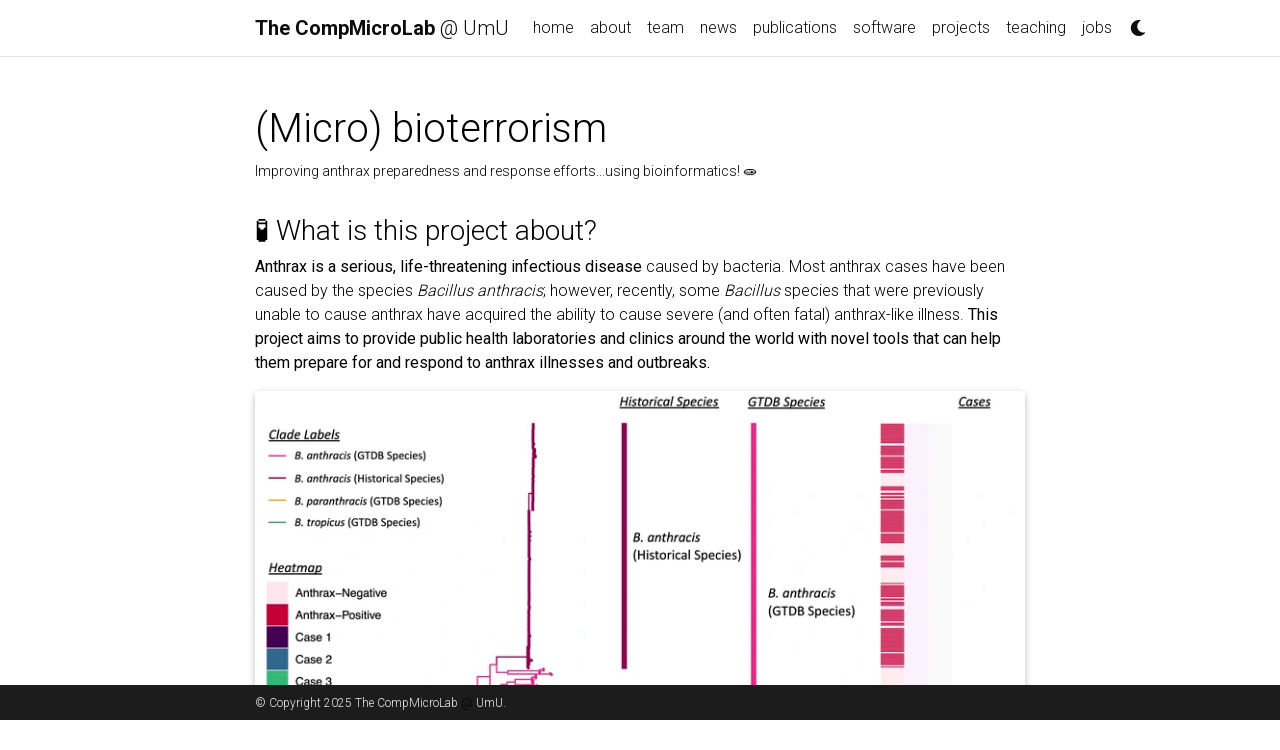

--- FILE ---
content_type: text/html; charset=utf-8
request_url: https://www.microbe.dev/projects/anthrax/
body_size: 4773
content:
<!DOCTYPE html>
<html lang="en">

  <!-- Head -->
  <head>
<meta http-equiv="Content-Type" content="text/html; charset=UTF-8">    <!-- Metadata, OpenGraph and Schema.org -->
    

    <!-- Standard metadata -->
    <meta charset="utf-8">
    <meta name="viewport" content="width=device-width, initial-scale=1, shrink-to-fit=no">
    <meta http-equiv="X-UA-Compatible" content="IE=edge">
    <title>(Micro) bioterrorism | The CompMicroLab <span>@</span> UmU</title>
    <meta name="author" content="The CompMicroLab &lt;span&gt;@&lt;/span&gt; UmU">
    <meta name="description" content="Improving anthrax preparedness and response efforts...using bioinformatics! &lt;span&gt;🧫&lt;/span&gt;">
    <meta name="keywords" content="bioinformatics, computational biology, microbiology, bacteria, genomics, pathogen surveillance, bgc, metagenomics, CompMicroLab, Umeå University">


    <!-- Bootstrap & MDB -->
    <link href="https://cdn.jsdelivr.net/npm/bootstrap@4.6.1/dist/css/bootstrap.min.css" rel="stylesheet" integrity="sha256-DF7Zhf293AJxJNTmh5zhoYYIMs2oXitRfBjY+9L//AY=" crossorigin="anonymous">
    <link rel="stylesheet" href="https://cdn.jsdelivr.net/npm/mdbootstrap@4.20.0/css/mdb.min.css" integrity="sha256-jpjYvU3G3N6nrrBwXJoVEYI/0zw8htfFnhT9ljN3JJw=" crossorigin="anonymous">

    <!-- Fonts & Icons -->
    <link rel="stylesheet" href="https://cdn.jsdelivr.net/npm/@fortawesome/fontawesome-free@5.15.4/css/all.min.css" integrity="sha256-mUZM63G8m73Mcidfrv5E+Y61y7a12O5mW4ezU3bxqW4=" crossorigin="anonymous">
    <link rel="stylesheet" href="https://cdn.jsdelivr.net/npm/academicons@1.9.1/css/academicons.min.css" integrity="sha256-i1+4qU2G2860dGGIOJscdC30s9beBXjFfzjWLjBRsBg=" crossorigin="anonymous">
    <link rel="stylesheet" type="text/css" href="https://fonts.googleapis.com/css?family=Roboto:300,400,500,700%7CRoboto+Slab:100,300,400,500,700%7CMaterial+Icons">

    <!-- Code Syntax Highlighting -->
    <link rel="stylesheet" href="https://cdn.jsdelivr.net/gh/jwarby/jekyll-pygments-themes@master/github.css" media="" id="highlight_theme_light">

    <!-- Styles -->
    
    <link rel="shortcut icon" href="data:image/svg+xml,&lt;svg%20xmlns=%22http://www.w3.org/2000/svg%22%20viewBox=%220%200%20100%20100%22&gt;&lt;text%20y=%22.9em%22%20font-size=%2290%22&gt;%F0%9F%A7%AC&lt;/text&gt;&lt;/svg&gt;">
    
    <link rel="stylesheet" href="/assets/css/main.css">
    <link rel="canonical" href="https://www.microbe.dev//projects/anthrax/">
    
    <!-- Dark Mode -->
    
    <link rel="stylesheet" href="https://cdn.jsdelivr.net/gh/jwarby/jekyll-pygments-themes@master/native.css" media="none" id="highlight_theme_dark">

    <script src="/assets/js/theme.js"></script>
    <script src="/assets/js/dark_mode.js"></script>
    

  </head>

  <!-- Body -->
  <body class="fixed-top-nav ">

    <!-- Header -->
    <header>

      <!-- Nav Bar -->
      <nav id="navbar" class="navbar navbar-light navbar-expand-sm fixed-top">
        <div class="container">
          <a class="navbar-brand title font-weight-lighter" href="/"><span class="font-weight-bold">The CompMicroLab </span><span>@</span> UmU</a>
          <!-- Navbar Toggle -->
          <button class="navbar-toggler collapsed ml-auto" type="button" data-toggle="collapse" data-target="#navbarNav" aria-controls="navbarNav" aria-expanded="false" aria-label="Toggle navigation">
            <span class="sr-only">Toggle navigation</span>
            <span class="icon-bar top-bar"></span>
            <span class="icon-bar middle-bar"></span>
            <span class="icon-bar bottom-bar"></span>
          </button>

          <div class="collapse navbar-collapse text-right" id="navbarNav">
            <ul class="navbar-nav ml-auto flex-nowrap">

              <!-- About -->
              <li class="nav-item ">
                <a class="nav-link" href="/">home</a>
              </li>
              

              <!-- Other pages -->
              <li class="nav-item ">
                <a class="nav-link" href="/about/">about</a>
              </li>
              <li class="nav-item ">
                <a class="nav-link" href="/team/">team</a>
              </li>
              <li class="nav-item ">
                <a class="nav-link" href="/_pages/news.html">news</a>
              </li>
              <li class="nav-item ">
                <a class="nav-link" href="/publications/">publications</a>
              </li>
              <li class="nav-item ">
                <a class="nav-link" href="/software/">software</a>
              </li>
              <li class="nav-item ">
                <a class="nav-link" href="/projects/">projects</a>
              </li>
              <li class="nav-item ">
                <a class="nav-link" href="/teaching/">teaching</a>
              </li>
              <li class="nav-item ">
                <a class="nav-link" href="/jobs/">jobs</a>
              </li>

              <!-- Toogle theme mode -->
              <li class="toggle-container">
                <button id="light-toggle" title="Change theme">
                  <i class="fas fa-moon"></i>
                  <i class="fas fa-sun"></i>
                </button>
              </li>
            </ul>
          </div>
        </div>
      </nav>

      <!-- Scrolling Progress Bar -->
      <progress id="progress" value="0">
        <div class="progress-container">
          <span class="progress-bar"></span>
        </div>
      </progress>
    </header>


    <!-- Content -->
    <div class="container mt-5">
      <!-- page.html -->
        <div class="post">

          <header class="post-header">
            <h1 class="post-title">(Micro) bioterrorism</h1>
            <p class="post-description">Improving anthrax preparedness and response efforts...using bioinformatics! <span>🧫</span></p>
          </header>

          <article>
            <section>
<h3>
<span>🧪</span> What is this project about?</h3>
<p>
<b>Anthrax is a serious, life-threatening infectious disease</b> caused by bacteria. Most anthrax cases have been caused by the species <i>Bacillus anthracis</i>; however, recently, some <i>Bacillus</i> species that were previously unable to cause anthrax have acquired the ability to cause severe (and often fatal) anthrax-like illness. <b>This project aims to provide public health laboratories and clinics around the world with novel tools that can help them prepare for and respond to anthrax illnesses and outbreaks.</b>
</p>
</section>

<div class="row">
    <div class="col-sm mt-3 mt-md-0">
        <figure>

  <picture>
    
    <source class="responsive-img-srcset" media="(max-width: 480px)" srcset="/assets/img/projects/anthrax_phylogeny-480.webp"></source>
    <source class="responsive-img-srcset" media="(max-width: 800px)" srcset="/assets/img/projects/anthrax_phylogeny-800.webp"></source>
    <source class="responsive-img-srcset" media="(max-width: 1400px)" srcset="/assets/img/projects/anthrax_phylogeny-1400.webp"></source>
    

    <!-- Fallback to the original file -->
    <img src="/assets/img/projects/anthrax_phylogeny.jpg" class="img-fluid rounded z-depth-1" width="auto" height="auto" title="Anthrax phylogeny" onerror="this.onerror=null; $('.responsive-img-srcset').remove();">

  </picture>

</figure>

    </div>
</div>
<div class="caption">
    <a href="https://wwwnc.cdc.gov/eid/article/28/9/22-0293_article" rel="external nofollow noopener" target="_blank">Maximum likelihood phylogeny</a> of all anthrax-causing <i>Bacillus</i> strains...plus their close relatives, which can't cause anthrax!
</div>

<section>
<h3>
<span>🧐</span> Why is it important to research this?</h3>
<p>
Due to the severity of anthrax and its previous use as a bioterrorism agent, anthrax-causing <i>Bacillus</i> represent a severe global public health threat. Currently, there are limited resources available to public health laboratories and clinics to help them identify and pinpoint the source of an anthrax outbreak or attack. The resources that do exist have severe problems, which could potentially hinder laboratory response efforts in an emergency. <b>We're hoping that the tools developed in this project can improve anthrax emergency preparedness and response efforts!</b>
</p>
</section>

<section>
<h3>
<span>🤞</span> What can we hope to get out of this project?</h3>
<p>
This project will provide novel insights into the epidemiology of anthrax. Specifically, doctors and public health officials will be able to pinpoint exactly where in the world anthrax-causing <i>Bacillus</i> are located, which can help them to prepare for potential anthrax illness cases, outbreaks, or bioterrorism attacks so that they can respond quickly in an emergency!
</p>
</section>

          </article>

        </div>

    </div>

    <!-- Footer -->    
    <footer class="fixed-bottom">
      <div class="container mt-0">
        © Copyright 2025 The CompMicroLab <span>@</span> UmU. 
      </div>
    </footer>

    <!-- JavaScripts -->
    <!-- jQuery -->
  <script src="https://cdn.jsdelivr.net/npm/jquery@3.6.0/dist/jquery.min.js" integrity="sha256-/xUj+3OJU5yExlq6GSYGSHk7tPXikynS7ogEvDej/m4=" crossorigin="anonymous"></script>

    <!-- Bootsrap & MDB scripts -->
  <script src="https://cdn.jsdelivr.net/npm/bootstrap@4.6.1/dist/js/bootstrap.bundle.min.js" integrity="sha256-fgLAgv7fyCGopR/gBNq2iW3ZKIdqIcyshnUULC4vex8=" crossorigin="anonymous"></script>
  <script src="https://cdn.jsdelivr.net/npm/mdbootstrap@4.20.0/js/mdb.min.js" integrity="sha256-NdbiivsvWt7VYCt6hYNT3h/th9vSTL4EDWeGs5SN3DA=" crossorigin="anonymous"></script>

    <!-- Masonry & imagesLoaded -->
  <script defer src="https://cdn.jsdelivr.net/npm/masonry-layout@4.2.2/dist/masonry.pkgd.min.js" integrity="sha256-Nn1q/fx0H7SNLZMQ5Hw5JLaTRZp0yILA/FRexe19VdI=" crossorigin="anonymous"></script>
  <script defer src="https://cdn.jsdelivr.net/npm/imagesloaded@4/imagesloaded.pkgd.min.js"></script>
  <script defer src="/assets/js/masonry.js" type="text/javascript"></script>
    
  <!-- Medium Zoom JS -->
  <script defer src="https://cdn.jsdelivr.net/npm/medium-zoom@1.0.8/dist/medium-zoom.min.js" integrity="sha256-7PhEpEWEW0XXQ0k6kQrPKwuoIomz8R8IYyuU1Qew4P8=" crossorigin="anonymous"></script>
  <script defer src="/assets/js/zoom.js"></script><!-- Load Common JS -->
  <script defer src="/assets/js/common.js"></script>

    
  <script async src="https://d1bxh8uas1mnw7.cloudfront.net/assets/embed.js"></script>
  <script async src="https://badge.dimensions.ai/badge.js"></script>

    <!-- MathJax -->
  <script type="text/javascript">
    window.MathJax = {
      tex: {
        tags: 'ams'
      }
    };
  </script>
  <script defer type="text/javascript" id="MathJax-script" src="https://cdn.jsdelivr.net/npm/mathjax@3.2.0/es5/tex-mml-chtml.js"></script>
  <script defer src="https://polyfill.io/v3/polyfill.min.js?features=es6"></script>

    
    

<!-- Scrolling Progress Bar -->
<script type="text/javascript">
  /*
   * This JavaScript code has been adapted from the article 
   * https://css-tricks.com/reading-position-indicator/ authored by Pankaj Parashar, 
   * published on the website https://css-tricks.com on the 7th of May, 2014.
   * Couple of changes were made to the original code to make it compatible 
   * with the `al-foio` theme.
   */
  const progressBar = $("#progress");
  /*
   * We set up the bar after all elements are done loading.
   * In some cases, if the images in the page are larger than the intended
   * size they'll have on the page, they'll be resized via CSS to accomodate
   * the desired size. This mistake, however, breaks the computations as the
   * scroll size is computed as soon as the elements finish loading.
   * To account for this, a minimal delay was introduced before computing the
   * values.
   */
  window.onload = function () {
    setTimeout(progressBarSetup, 50);
  };
  /*
   * We set up the bar according to the browser.
   * If the browser supports the progress element we use that.
   * Otherwise, we resize the bar thru CSS styling
   */
  function progressBarSetup() {
    if ("max" in document.createElement("progress")) {
      initializeProgressElement();
      $(document).on("scroll", function() {
        progressBar.attr({ value: getCurrentScrollPosition() });
      });
      $(window).on("resize", initializeProgressElement);
    } else {
      resizeProgressBar();
      $(document).on("scroll", resizeProgressBar);
      $(window).on("resize", resizeProgressBar);
    }
  }
  /*
   * The vertical scroll position is the same as the number of pixels that
   * are hidden from view above the scrollable area. Thus, a value > 0 is
   * how much the user has scrolled from the top
   */
  function getCurrentScrollPosition() {
    return $(window).scrollTop();
  }

  function initializeProgressElement() {
    let navbarHeight = $("#navbar").outerHeight(true);
    $("body").css({ "padding-top": navbarHeight });
    $("progress-container").css({ "padding-top": navbarHeight });
    progressBar.css({ top: navbarHeight });
    progressBar.attr({
      max: getDistanceToScroll(),
      value: getCurrentScrollPosition(),
    });
  }
  /*
   * The offset between the html document height and the browser viewport
   * height will be greater than zero if vertical scroll is possible.
   * This is the distance the user can scroll
   */
  function getDistanceToScroll() {
    return $(document).height() - $(window).height();
  }

  function resizeProgressBar() {
    progressBar.css({ width: getWidthPercentage() + "%" });
  }
  // The scroll ratio equals the percentage to resize the bar
  function getWidthPercentage() {
    return (getCurrentScrollPosition() / getDistanceToScroll()) * 100;
  }
</script>

  </body>
</html>


--- FILE ---
content_type: text/css; charset=utf-8
request_url: https://www.microbe.dev/assets/css/main.css
body_size: 3528
content:
/*******************************************************************************
 * Variables used throughout the theme.
 * To adjust anything, simply edit the variables below and rebuild the theme.
 ******************************************************************************/
/*******************************************************************************
 * Themes
 ******************************************************************************/
:root {
  --global-bg-color: #ffffff;
  --global-code-bg-color: rgba(181, 9, 172, 0.05);
  --global-text-color: #000000;
  --global-text-color-light: #828282;
  --global-theme-color: #B509AC;
  --global-hover-color: #B509AC;
  --global-footer-bg-color: #1C1C1D;
  --global-footer-text-color: #e8e8e8;
  --global-footer-link-color: #ffffff;
  --global-distill-app-color: #828282;
  --global-divider-color: rgba(0,0,0,.1);
  --global-card-bg-color: #ffffff;
}
:root .fa-sun {
  display: none;
}
:root .fa-moon {
  padding-left: 10px;
  padding-top: 12px;
  display: block;
}
:root .repo-img-light {
  display: block;
}
:root .repo-img-dark {
  display: none;
}

html[data-theme=dark] {
  --global-bg-color: #1C1C1D;
  --global-code-bg-color: #2c3237;
  --global-text-color: #e8e8e8;
  --global-text-color-light: #e8e8e8;
  --global-theme-color: #2698BA;
  --global-hover-color: #2698BA;
  --global-footer-bg-color: #e8e8e8;
  --global-footer-text-color: #1C1C1D;
  --global-footer-link-color: #000000;
  --global-distill-app-color: #e8e8e8;
  --global-divider-color: #424246;
  --global-card-bg-color: #212529;
}
html[data-theme=dark] .fa-sun {
  padding-left: 10px;
  padding-top: 12px;
  display: block;
}
html[data-theme=dark] .fa-moon {
  display: none;
}
html[data-theme=dark] .repo-img-light {
  display: none;
}
html[data-theme=dark] .repo-img-dark {
  display: block;
}

/******************************************************************************
 * Content
 ******************************************************************************/
body {
  padding-bottom: 70px;
  color: var(--global-text-color);
  background-color: var(--global-bg-color);
}
body h1, body h2, body h3, body h4, body h5, body h6 {
  scroll-margin-top: 66px;
}

body.fixed-top-nav {
  padding-top: 56px;
}

body.sticky-bottom-footer {
  padding-bottom: 0;
}

.container {
  max-width: 800px;
}

.profile img {
  width: 100%;
}

/******************************************************************************
 * Publications
 ******************************************************************************/
/*****************************************************************************
* Projects
*****************************************************************************/
/*******************************************************************************
 * Styles for the base elements of the theme.
 ******************************************************************************/
p, h1, h2, h3, h4, h5, h6, em, div, li, span, strong {
  color: var(--global-text-color);
}

hr {
  border-top: 1px solid var(--global-divider-color);
}

table td, table th {
  color: var(--global-text-color);
}
table td {
  font-size: 1rem;
}

a, table.table a {
  color: var(--global-theme-color);
}
a:hover, table.table a:hover {
  color: var(--global-theme-color);
  text-decoration: underline;
}
a:hover:after :not(.nav-item.dropdown), table.table a:hover:after :not(.nav-item.dropdown) {
  width: 100%;
}

figure, img {
  max-width: 90vw;
}

blockquote {
  background: var(--global-bg-color);
  border-left: 2px solid var(--global-theme-color);
  margin: 1.5em 10px;
  padding: 0.5em 10px;
  font-size: 1.2rem;
}

.equation {
  margin-bottom: 1rem;
  text-align: center;
}

.caption {
  font-size: 0.875rem;
  margin-top: 0.75rem;
  margin-bottom: 1.5rem;
  text-align: center;
}

.card {
  background-color: var(--global-card-bg-color);
}
.card img {
  width: 100%;
}
.card .card-title {
  color: var(--global-text-color);
}
.card .card-item {
  width: auto;
  margin-bottom: 10px;
}
.card .card-item .row {
  display: flex;
  align-items: center;
}

.citation, .citation-number {
  color: var(--global-theme-color);
}

.profile {
  width: 100%;
}
.profile .address {
  margin-bottom: 5px;
  margin-top: 5px;
  font-family: monospace;
}
.profile .address p {
  display: inline-block;
  margin: 0;
}

.profile.float-right {
  margin-left: 1rem;
}

.profile.float-left {
  margin-right: 1rem;
}

@media (min-width: 576px) {
  .profile {
    width: 30%;
  }
  .profile .address p {
    display: block;
  }
}
.post-description {
  margin-bottom: 2rem;
  font-size: 0.875rem;
}
.post-description a {
  color: inherit;
}
.post-description a:hover {
  color: var(--global-theme-color);
  text-decoration: none;
}

.navbar {
  box-shadow: none;
  border-bottom: 1px solid var(--global-divider-color);
  background-color: var(--global-bg-color);
  opacity: 0.95;
}

.navbar .dropdown-menu {
  background-color: var(--global-bg-color);
  border: 1px solid var(--global-divider-color);
}
.navbar .dropdown-menu a:not(.active) {
  color: var(--global-text-color);
}
.navbar .dropdown-menu a:hover {
  color: var(--global-hover-color);
}
.navbar .dropdown-menu .dropdown-divider {
  border-top: 1px solid var(--global-divider-color) !important;
}

.dropdown-item {
  color: var(--global-text-color);
}
.dropdown-item:hover {
  color: var(--global-hover-color);
  background-color: var(--global-bg-color);
}

.navbar.navbar-light a:hover {
  text-decoration: none;
}
.navbar.navbar-light .navbar-brand {
  color: var(--global-text-color);
}
.navbar.navbar-light .navbar-nav .nav-item .nav-link {
  color: var(--global-text-color);
}
.navbar.navbar-light .navbar-nav .nav-item .nav-link:hover {
  color: var(--global-hover-color);
}
.navbar.navbar-light .navbar-nav .nav-item.active > .nav-link {
  background-color: inherit;
  font-weight: bolder;
  color: var(--global-theme-color);
}
.navbar.navbar-light .navbar-nav .nav-item.active > .nav-link:hover {
  color: var(--global-hover-color);
}
.navbar.navbar-light .navbar-brand.social {
  padding-bottom: 0;
  padding-top: 0;
  font-size: 1.7rem;
}
.navbar.navbar-light .navbar-brand.social a i::before {
  color: var(--global-text-color);
  transition-property: all 0.2s ease-in-out;
}
.navbar.navbar-light .navbar-brand.social a:hover i::before {
  color: var(--global-theme-color);
}

.navbar-toggler .icon-bar {
  display: block;
  width: 22px;
  height: 2px;
  background-color: var(--global-text-color);
  border-radius: 1px;
  margin-bottom: 4px;
  transition: all 0.2s;
}
.navbar-toggler .top-bar {
  transform: rotate(45deg);
  transform-origin: 10% 10%;
}
.navbar-toggler .middle-bar {
  opacity: 0;
}
.navbar-toggler .bottom-bar {
  transform: rotate(-45deg);
  transform-origin: 10% 90%;
}

.navbar-toggler.collapsed .top-bar {
  transform: rotate(0);
}
.navbar-toggler.collapsed .middle-bar {
  opacity: 1;
}
.navbar-toggler.collapsed .bottom-bar {
  transform: rotate(0);
}

#light-toggle {
  padding: 0;
  border: 0;
  background-color: inherit;
  color: var(--global-text-color);
}
#light-toggle:hover {
  color: var(--global-hover-color);
}

.social {
  text-align: center;
}
.social .contact-icons {
  font-size: 4rem;
}
.social .contact-icons a i::before {
  color: var(--global-text-color);
  transition-property: all 0.2s ease-in-out;
}
.social .contact-icons a:hover i::before {
  color: var(--global-theme-color);
}
.social .contact-note {
  font-size: 0.8rem;
}

footer.fixed-bottom {
  background-color: var(--global-footer-bg-color);
  font-size: 0.75rem;
}
footer.fixed-bottom .container {
  color: var(--global-footer-text-color);
  padding-top: 9px;
  padding-bottom: 8px;
}
footer.fixed-bottom a {
  color: var(--global-footer-link-color);
}
footer.fixed-bottom a:hover {
  color: var(--global-theme-color);
  text-decoration: none;
}

footer.sticky-bottom {
  border-top: 1px solid var(--global-divider-color);
  padding-top: 40px;
  padding-bottom: 40px;
  font-size: 0.9rem;
}

.cv {
  margin-bottom: 40px;
}
.cv .card {
  background-color: var(--global-card-bg-color);
  border: 1px solid var(--global-divider-color);
}
.cv .card .list-group-item {
  background-color: inherit;
  border-color: var(--global-divider-color);
}
.cv .card .list-group-item .badge {
  color: var(--global-card-bg-color) !important;
  background-color: var(--global-theme-color) !important;
}

@media (min-width: 768px) {
  .repo {
    max-width: 50%;
  }
}
.header-bar {
  border-bottom: 1px solid var(--global-divider-color);
  text-align: center;
  padding-top: 2rem;
  padding-bottom: 3rem;
}
.header-bar h1 {
  color: var(--global-theme-color);
  font-size: 5rem;
}

.tag-list {
  border-bottom: 1px solid var(--global-divider-color);
  text-align: center;
  padding-top: 1rem;
}
.tag-list ul {
  justify-content: center;
  display: flow-root;
}
.tag-list ul p, .tag-list ul li {
  list-style: none;
  display: inline-block;
  padding: 1rem 0.5rem;
  color: var(--global-text-color-light);
}

.post-list {
  margin: 0;
  margin-bottom: 40px;
  padding: 0;
}
.post-list li {
  border-bottom: 1px solid var(--global-divider-color);
  list-style: none;
  padding-top: 2rem;
  padding-bottom: 2rem;
}
.post-list li .post-meta {
  color: var(--global-text-color-light);
  font-size: 0.875rem;
  margin-bottom: 0;
}
.post-list li .post-tags {
  color: var(--global-text-color-light);
  font-size: 0.875rem;
  padding-top: 0.25rem;
  padding-bottom: 0;
}
.post-list li a {
  color: var(--global-text-color);
  text-decoration: none;
}
.post-list li a:hover {
  color: var(--global-theme-color);
}

.pagination .page-item .page-link {
  color: var(--global-text-color);
}
.pagination .page-item .page-link:hover {
  color: #000000;
}
.pagination .page-item.active .page-link {
  color: #ffffff;
  background-color: var(--global-theme-color);
}
.pagination .page-item.active .page-link:hover {
  background-color: var(--global-theme-color);
}

.distill a:hover {
  border-bottom-color: var(--global-theme-color);
  text-decoration: none;
}

.projects a {
  text-decoration: none;
}
.projects a:hover .card-title {
  color: var(--global-theme-color);
}
.projects .card img {
  width: 100%;
}
.projects .card-item {
  width: auto;
  margin-bottom: 10px;
}
.projects .card-item .row {
  display: flex;
  align-items: center;
}
.projects .grid-sizer, .projects .grid-item {
  width: 250px;
  margin-bottom: 10px;
}
.projects h2.category {
  color: var(--global-divider-color);
  border-bottom: 1px solid var(--global-divider-color);
  padding-top: 0.5rem;
  margin-top: 2rem;
  margin-bottom: 1rem;
  text-align: right;
}

.publications {
  margin-top: 2rem;
}
.publications h1 {
  color: var(--global-theme-color);
  font-size: 2rem;
  text-align: center;
  margin-top: 1em;
  margin-bottom: 1em;
}
.publications h2 {
  margin-bottom: 1rem;
}
.publications h2 span {
  font-size: 1.5rem;
}
.publications h2.year {
  color: var(--global-divider-color);
  border-top: 1px solid var(--global-divider-color);
  padding-top: 1rem;
  margin-top: 2rem;
  margin-bottom: -2rem;
  text-align: right;
}
.publications ol.bibliography {
  list-style: none;
  padding: 0;
  margin-top: 0;
}
.publications ol.bibliography li {
  margin-bottom: 1rem;
}
.publications ol.bibliography li .preview {
  width: 100%;
  min-width: 80px;
  max-width: 200px;
}
.publications ol.bibliography li .abbr {
  height: 2rem;
  margin-bottom: 0.5rem;
}
.publications ol.bibliography li .abbr abbr {
  display: inline-block;
  background-color: var(--global-theme-color);
  padding-left: 1rem;
  padding-right: 1rem;
}
.publications ol.bibliography li .abbr abbr a {
  color: white;
}
.publications ol.bibliography li .abbr abbr a:hover {
  text-decoration: none;
}
.publications ol.bibliography li .abbr .award {
  color: var(--global-theme-color) !important;
  border: 1px solid var(--global-theme-color);
}
.publications ol.bibliography li .title {
  font-weight: bolder;
}
.publications ol.bibliography li .author a {
  border-bottom: 1px dashed var(--global-theme-color);
}
.publications ol.bibliography li .author a:hover {
  border-bottom-style: solid;
  text-decoration: none;
}
.publications ol.bibliography li .author > em {
  border-bottom: 1px solid;
  font-style: normal;
}
.publications ol.bibliography li .author > span.more-authors {
  color: var(--global-text-color-light);
  border-bottom: 1px dashed var(--global-text-color-light);
  cursor: pointer;
}
.publications ol.bibliography li .author > span.more-authors:hover {
  color: var(--global-text-color);
  border-bottom: 1px dashed var(--global-text-color);
}
.publications ol.bibliography li .links a.btn {
  color: var(--global-text-color);
  border: 1px solid var(--global-text-color);
  padding-left: 1rem;
  padding-right: 1rem;
  padding-top: 0.25rem;
  padding-bottom: 0.25rem;
}
.publications ol.bibliography li .links a.btn:hover {
  color: var(--global-theme-color);
  border-color: var(--global-theme-color);
}
.publications ol.bibliography li .badges span {
  display: inline-block;
  color: #000000;
  height: 100%;
  padding-left: 0.5rem;
  vertical-align: middle;
}
.publications ol.bibliography li .badges span:hover {
  text-decoration: underline;
}
.publications ol.bibliography li .hidden {
  font-size: 0.875rem;
  max-height: 0px;
  overflow: hidden;
  text-align: justify;
  transition-property: 0.15s ease;
  -moz-transition: 0.15s ease;
  -ms-transition: 0.15s ease;
  -o-transition: 0.15s ease;
  transition: all 0.15s ease;
}
.publications ol.bibliography li .hidden p {
  line-height: 1.4em;
  margin: 10px;
}
.publications ol.bibliography li .hidden pre {
  font-size: 1em;
  line-height: 1.4em;
  padding: 10px;
}
.publications ol.bibliography li .hidden.open {
  max-height: 100em;
  transition-property: 0.15s ease;
  -moz-transition: 0.15s ease;
  -ms-transition: 0.15s ease;
  -o-transition: 0.15s ease;
  transition: all 0.15s ease;
}
.publications ol.bibliography li div.abstract.hidden {
  border: dashed 1px var(--global-bg-color);
}
.publications ol.bibliography li div.abstract.hidden.open {
  border-color: var(--global-text-color);
}

figure.highlight {
  margin: 0 0 1rem;
}

pre {
  color: var(--global-theme-color);
  background-color: var(--global-code-bg-color);
  border-radius: 6px;
  padding: 6px 12px;
}
pre pre, pre code {
  background-color: transparent;
  border-radius: 0;
  padding: 0;
}

code {
  color: var(--global-theme-color);
  background-color: var(--global-code-bg-color);
  border-radius: 3px;
  padding: 3px 3px;
}

html.transition,
html.transition *,
html.transition *:before,
html.transition *:after {
  transition: all 750ms !important;
  transition-delay: 0 !important;
}

.post .post-meta {
  color: var(--global-text-color-light);
  font-size: 0.875rem;
  margin-bottom: 0;
}
.post .post-tags {
  color: var(--global-text-color-light);
  font-size: 0.875rem;
  padding-top: 0.25rem;
  padding-bottom: 1rem;
}
.post .post-tags a {
  color: var(--global-text-color-light);
  text-decoration: none;
}
.post .post-tags a:hover {
  color: var(--global-theme-color);
}
.post .post-content blockquote {
  border-left: 5px solid var(--global-theme-color);
  padding: 8px;
}

progress {
  /* Positioning */
  position: fixed;
  left: 0;
  top: 56px;
  z-index: 10;
  /* Dimensions */
  width: 100%;
  height: 1px;
  /* Reset the appearance */
  -webkit-appearance: none;
  -moz-appearance: none;
  appearance: none;
  /* Get rid of the default border in Firefox/Opera. */
  border: none;
  /* Progress bar container for Firefox/IE10  */
  background-color: transparent;
  /* Progress bar value for IE10  */
  color: var(--global-theme-color);
}

progress::-webkit-progress-bar {
  background-color: transparent;
}

progress::-webkit-progress-value {
  background-color: var(--global-theme-color);
}

progress::-moz-progress-bar {
  background-color: var(--global-theme-color);
}

.progress-container {
  width: 100%;
  background-color: transparent;
  position: fixed;
  top: 56px;
  left: 0;
  height: 5px;
  display: block;
}

.progress-bar {
  background-color: var(--global-theme-color);
  width: 0%;
  display: block;
  height: inherit;
}

/*******************************************************************************
 * Style overrides for distill blog posts.
 ******************************************************************************/
d-byline {
  border-top-color: var(--global-divider-color) !important;
}

d-byline h3 {
  color: var(--global-text-color) !important;
}

d-byline a, d-article d-byline a {
  color: var(--global-text-color) !important;
}
d-byline a:hover, d-article d-byline a:hover {
  color: var(--global-hover-color) !important;
}

d-article {
  border-top-color: var(--global-divider-color) !important;
}
d-article p, d-article h1, d-article h2, d-article h3, d-article h4, d-article h5, d-article h6, d-article li, d-article table {
  color: var(--global-text-color) !important;
}
d-article h1, d-article h2, d-article hr, d-article table, d-article table th, d-article table td {
  border-bottom-color: var(--global-divider-color) !important;
}
d-article a {
  color: var(--global-theme-color) !important;
}
d-article a:hover {
  color: var(--global-theme-color) !important;
}
d-article b i {
  display: inline;
}
d-article d-contents {
  align-self: start;
  grid-column: 1/4;
  grid-row: auto/span 4;
  justify-self: end;
  margin-top: 0em;
  padding-left: 2em;
  padding-right: 3em;
  border-right: 1px solid var(--global-divider-color);
  width: max(70%, 300px);
  margin-right: 0px;
  margin-top: 0em;
  display: grid;
  grid-template-columns: minmax(8px, 1fr) [toc] auto minmax(8px, 1fr) [toc-line] 1px minmax(32px, 2fr);
}
d-article d-contents nav {
  grid-column: toc;
}
d-article d-contents nav a {
  border-bottom: none !important;
}
d-article d-contents nav a:hover {
  border-bottom: 1px solid var(--global-text-color) !important;
}
d-article d-contents nav h3 {
  margin-top: 0;
  margin-bottom: 1em;
}
d-article d-contents nav div {
  display: block;
  outline: none;
  margin-bottom: 0.8em;
  color: rgba(0, 0, 0, 0.8);
  font-weight: bold;
}
d-article d-contents nav ul {
  padding-left: 1em;
  margin-top: 0;
  margin-bottom: 6px;
  list-style-type: none;
}
d-article d-contents nav ul li {
  margin-bottom: 0.25em;
}
d-article d-contents .figcaption {
  line-height: 1.4em;
}
d-article d-contents toc-line {
  border-right: 1px solid var(--global-divider-color);
  grid-column: toc-line;
}
d-article d-footnote {
  scroll-margin-top: 66px;
}

d-appendix {
  border-top-color: var(--global-divider-color) !important;
  color: var(--global-distill-app-color) !important;
}
d-appendix h3, d-appendix li, d-appendix span {
  color: var(--global-distill-app-color) !important;
}
d-appendix a, d-appendix a.footnote-backlink {
  color: var(--global-distill-app-color) !important;
}
d-appendix a:hover, d-appendix a.footnote-backlink:hover {
  color: var(--global-hover-color) !important;
}

@media (max-width: 1024px) {
  d-article d-contents {
    display: block;
    grid-column-start: 2;
    grid-column-end: -2;
    padding-bottom: 0.5em;
    margin-bottom: 1em;
    padding-top: 0.5em;
    width: 100%;
    border: 1px solid var(--global-divider-color);
  }
  d-article d-contents nav {
    grid-column: none;
  }
}

/*# sourceMappingURL=main.css.map */